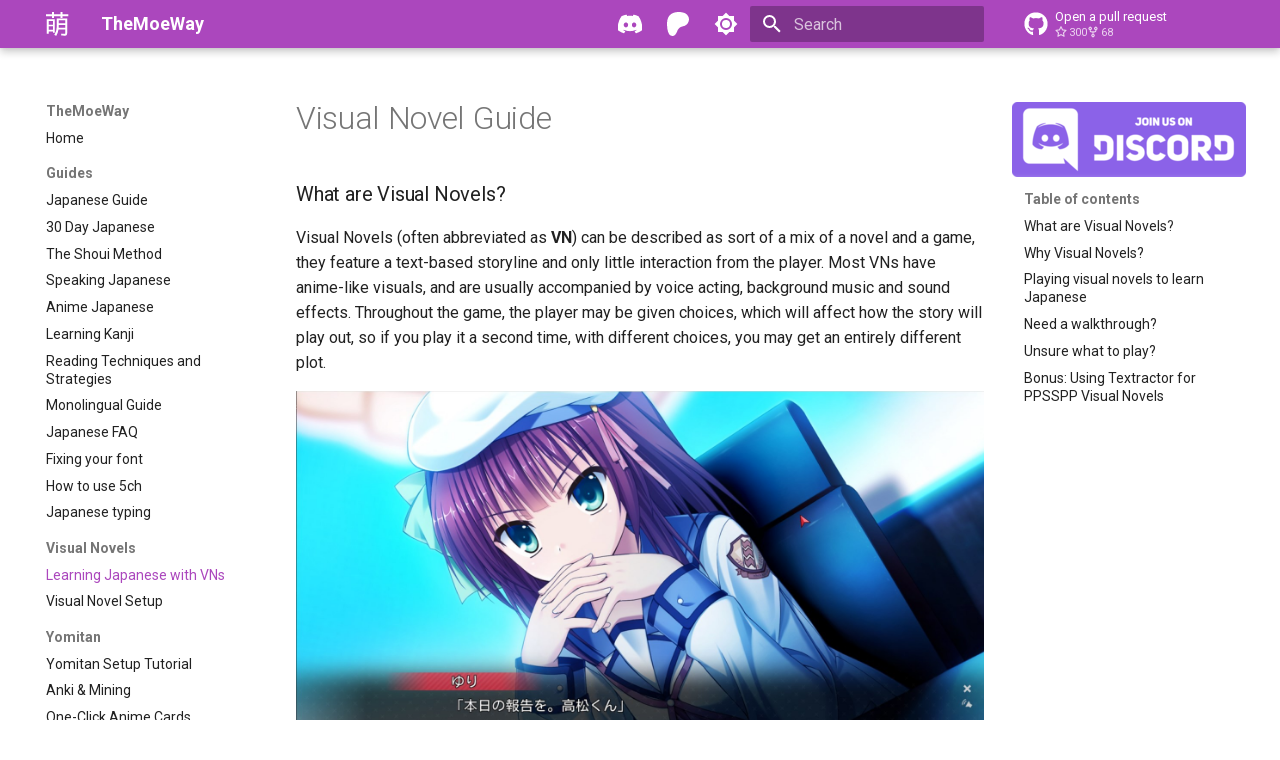

--- FILE ---
content_type: text/html; charset=utf-8
request_url: http://learnjapanese.moe/vn/
body_size: 10630
content:

<!doctype html>
<html lang="en" class="no-js">
  <head>
    
      <meta charset="utf-8">
      <meta name="viewport" content="width=device-width,initial-scale=1">
      
        <meta name="description" content="Moe Moe Moe Moe Moe Moe Moe">
      
      
        <meta name="author" content="shoui">
      
      
        <link rel="canonical" href="https://learnjapanese.moe/vn/">
      
      
        <link rel="prev" href="../ime/">
      
      
        <link rel="next" href="../vn-setup/">
      
      
        
      
      
      <link rel="icon" href="../img/favicon.png">
      <meta name="generator" content="mkdocs-1.6.1, mkdocs-material-9.7.1">
    
    
      
        <title>Learning Japanese with VNs - TheMoeWay</title>
      
    
    
      <link rel="stylesheet" href="../assets/stylesheets/main.484c7ddc.min.css">
      
        
        <link rel="stylesheet" href="../assets/stylesheets/palette.ab4e12ef.min.css">
      
      


    
    
      
    
    
      
        
        
        <link rel="preconnect" href="https://fonts.gstatic.com" crossorigin>
        <link rel="stylesheet" href="https://fonts.googleapis.com/css?family=Roboto:300,300i,400,400i,700,700i%7CRoboto+Mono:400,400i,700,700i&display=fallback">
        <style>:root{--md-text-font:"Roboto";--md-code-font:"Roboto Mono"}</style>
      
    
    
      <link rel="stylesheet" href="../stylesheets/extra.css">
    
    <script>__md_scope=new URL("..",location),__md_hash=e=>[...e].reduce(((e,_)=>(e<<5)-e+_.charCodeAt(0)),0),__md_get=(e,_=localStorage,t=__md_scope)=>JSON.parse(_.getItem(t.pathname+"."+e)),__md_set=(e,_,t=localStorage,a=__md_scope)=>{try{t.setItem(a.pathname+"."+e,JSON.stringify(_))}catch(e){}}</script>
    
<!-- Global site tag (gtag.js) - Google Analytics -->
<script async src="https://www.googletagmanager.com/gtag/js?id=G-6M8XGSMGX2"></script>
<script>
  window.dataLayer = window.dataLayer || [];
  function gtag(){dataLayer.push(arguments);}
  gtag('js', new Date());

  gtag('config', 'G-6M8XGSMGX2');
</script>





<script async src="https://pagead2.googlesyndication.com/pagead/js/adsbygoogle.js?client=ca-pub-7374918663808833"
     crossorigin="anonymous"></script>


    
  </head>
  
  
    
    
      
    
    
    
    
    <body dir="ltr" data-md-color-scheme="default" data-md-color-primary="purple" data-md-color-accent="cyan">
  
    
    <input class="md-toggle" data-md-toggle="drawer" type="checkbox" id="__drawer" autocomplete="off">
    <input class="md-toggle" data-md-toggle="search" type="checkbox" id="__search" autocomplete="off">
    <label class="md-overlay" for="__drawer"></label>
    <div data-md-component="skip">
      
        
        <a href="#visual-novel-guide" class="md-skip">
          Skip to content
        </a>
      
    </div>
    <div data-md-component="announce">
      
    </div>
    
    
      <!--
  Copyright (c) 2016-2021 Martin Donath <martin.donath@squidfunk.com>
  Permission is hereby granted, free of charge, to any person obtaining a copy
  of this software and associated documentation files (the "Software"), to
  deal in the Software without restriction, including without limitation the
  rights to use, copy, modify, merge, publish, distribute, sublicense, and/or
  sell copies of the Software, and to permit persons to whom the Software is
  furnished to do so, subject to the following conditions:
  The above copyright notice and this permission notice shall be included in
  all copies or substantial portions of the Software.
  THE SOFTWARE IS PROVIDED "AS IS", WITHOUT WARRANTY OF ANY KIND, EXPRESS OR
  IMPLIED, INCLUDING BUT NOT LIMITED TO THE WARRANTIES OF MERCHANTABILITY,
  FITNESS FOR A PARTICULAR PURPOSE AND NON-INFRINGEMENT. IN NO EVENT SHALL THE
  AUTHORS OR COPYRIGHT HOLDERS BE LIABLE FOR ANY CLAIM, DAMAGES OR OTHER
  LIABILITY, WHETHER IN AN ACTION OF CONTRACT, TORT OR OTHERWISE, ARISING
  FROM, OUT OF OR IN CONNECTION WITH THE SOFTWARE OR THE USE OR OTHER DEALINGS
  IN THE SOFTWARE.
-->

<!-- Header -->
<header class="md-header" data-md-component="header">
  <nav class="md-header__inner md-grid" aria-label="header.title">
    
    <!-- Link to home -->
    <a href=".." title="TheMoeWay"
      class="md-header__button md-logo" aria-label="TheMoeWay" data-md-component="logo">
      
  <img src="../img/moe.svg" alt="logo">

    </a>

    <!-- Button to open drawer -->
    <label class="md-header__button md-icon" for="__drawer">
      <svg xmlns="http://www.w3.org/2000/svg" viewBox="0 0 24 24"><path d="M3 6h18v2H3zm0 5h18v2H3zm0 5h18v2H3z"/></svg>
    </label>

    <!-- Header title -->
    <div class="md-header__title" data-md-component="header-title">
      <div class="md-header__ellipsis">
        <div class="md-header__topic">
          <span class="md-ellipsis">
            TheMoeWay
          </span>
        </div>
        <div class="md-header__topic" data-md-component="header-topic">
          <span class="md-ellipsis">
            
            Learning Japanese with VNs
            
          </span>
        </div>
      </div>
    </div>

    <!-- Discord icon that links to discord-->
    <label class="md-header__button md-icon">
      <a href="/join">
        <svg xmlns="http://www.w3.org/2000/svg" viewBox="0 0 576 512"><!--! Font Awesome Free 7.1.0 by @fontawesome - https://fontawesome.com License - https://fontawesome.com/license/free (Icons: CC BY 4.0, Fonts: SIL OFL 1.1, Code: MIT License) Copyright 2025 Fonticons, Inc.--><path d="M492.5 69.8c-.2-.3-.4-.6-.8-.7-38.1-17.5-78.4-30-119.7-37.1-.4-.1-.8 0-1.1.1s-.6.4-.8.8c-5.5 9.9-10.5 20.2-14.9 30.6-44.6-6.8-89.9-6.8-134.4 0-4.5-10.5-9.5-20.7-15.1-30.6-.2-.3-.5-.6-.8-.8s-.7-.2-1.1-.2C162.5 39 122.2 51.5 84.1 69c-.3.1-.6.4-.8.7C7.1 183.5-13.8 294.6-3.6 404.2c0 .3.1.5.2.8s.3.4.5.6c44.4 32.9 94 58 146.8 74.2.4.1.8.1 1.1 0s.7-.4.9-.7c11.3-15.4 21.4-31.8 30-48.8.1-.2.2-.5.2-.8s0-.5-.1-.8-.2-.5-.4-.6-.4-.3-.7-.4c-15.8-6.1-31.2-13.4-45.9-21.9-.3-.2-.5-.4-.7-.6s-.3-.6-.3-.9 0-.6.2-.9.3-.5.6-.7c3.1-2.3 6.2-4.7 9.1-7.1.3-.2.6-.4.9-.4s.7 0 1 .1c96.2 43.9 200.4 43.9 295.5 0 .3-.1.7-.2 1-.2s.7.2.9.4c2.9 2.4 6 4.9 9.1 7.2.2.2.4.4.6.7s.2.6.2.9-.1.6-.3.9-.4.5-.6.6c-14.7 8.6-30 15.9-45.9 21.8-.2.1-.5.2-.7.4s-.3.4-.4.7-.1.5-.1.8.1.5.2.8c8.8 17 18.8 33.3 30 48.8.2.3.6.6.9.7s.8.1 1.1 0c52.9-16.2 102.6-41.3 147.1-74.2.2-.2.4-.4.5-.6s.2-.5.2-.8c12.3-126.8-20.5-236.9-86.9-334.5zm-302 267.7c-29 0-52.8-26.6-52.8-59.2s23.4-59.2 52.8-59.2c29.7 0 53.3 26.8 52.8 59.2 0 32.7-23.4 59.2-52.8 59.2m195.4 0c-29 0-52.8-26.6-52.8-59.2s23.4-59.2 52.8-59.2c29.7 0 53.3 26.8 52.8 59.2 0 32.7-23.2 59.2-52.8 59.2"/></svg>
      </a>
    </label>

    <!-- Heart emoji that links to patreon -->
    <label class="md-header__button md-icon">
      <a href="/donate">
        <svg xmlns="http://www.w3.org/2000/svg" viewBox="0 0 24 24"><path d="M22.957 7.21c-.004-3.064-2.391-5.576-5.191-6.482-3.478-1.125-8.064-.962-11.384.604C2.357 3.231 1.093 7.391 1.046 11.54c-.039 3.411.302 12.396 5.369 12.46 3.765.047 4.326-4.804 6.068-7.141 1.24-1.662 2.836-2.132 4.801-2.618 3.376-.836 5.678-3.501 5.673-7.031"/></svg>
      </a>
    </label>



    <!-- Color palette -->
    
    <form class="md-header__option" data-md-component="palette">
      
      
      
      <input class="md-option" data-md-color-media="(prefers-color-scheme: light)" data-md-color-scheme="default"
        data-md-color-primary="purple" data-md-color-accent="cyan" type="radio" name="__palette"
        id="__palette_1" />
      
      <label class="md-header__button md-icon" title="Switch to dark mode"
        for="__palette_2" hidden>
        <svg xmlns="http://www.w3.org/2000/svg" viewBox="0 0 24 24"><path d="M12 8a4 4 0 0 0-4 4 4 4 0 0 0 4 4 4 4 0 0 0 4-4 4 4 0 0 0-4-4m0 10a6 6 0 0 1-6-6 6 6 0 0 1 6-6 6 6 0 0 1 6 6 6 6 0 0 1-6 6m8-9.31V4h-4.69L12 .69 8.69 4H4v4.69L.69 12 4 15.31V20h4.69L12 23.31 15.31 20H20v-4.69L23.31 12z"/></svg>
      </label>
      
      
      
      
      <input class="md-option" data-md-color-media="(prefers-color-scheme: dark)" data-md-color-scheme="slate"
        data-md-color-primary="deep-purple" data-md-color-accent="cyan" type="radio" name="__palette"
        id="__palette_2" />
      
      <label class="md-header__button md-icon" title="Switch to light mode"
        for="__palette_1" hidden>
        <svg xmlns="http://www.w3.org/2000/svg" viewBox="0 0 24 24"><path d="M12 18c-.89 0-1.74-.2-2.5-.55C11.56 16.5 13 14.42 13 12s-1.44-4.5-3.5-5.45C10.26 6.2 11.11 6 12 6a6 6 0 0 1 6 6 6 6 0 0 1-6 6m8-9.31V4h-4.69L12 .69 8.69 4H4v4.69L.69 12 4 15.31V20h4.69L12 23.31 15.31 20H20v-4.69L23.31 12z"/></svg>
      </label>
      
      
    </form>
    

    <!-- Site language selector -->
    

    <!-- Button to open search modal -->
    
    <label class="md-header__button md-icon" for="__search">
      <svg xmlns="http://www.w3.org/2000/svg" viewBox="0 0 24 24"><path d="M9.5 3A6.5 6.5 0 0 1 16 9.5c0 1.61-.59 3.09-1.56 4.23l.27.27h.79l5 5-1.5 1.5-5-5v-.79l-.27-.27A6.52 6.52 0 0 1 9.5 16 6.5 6.5 0 0 1 3 9.5 6.5 6.5 0 0 1 9.5 3m0 2C7 5 5 7 5 9.5S7 14 9.5 14 14 12 14 9.5 12 5 9.5 5"/></svg>
    </label>

    <!-- Search interface -->
    <div class="md-search" data-md-component="search" role="dialog">
  <label class="md-search__overlay" for="__search"></label>
  <div class="md-search__inner" role="search">
    <form class="md-search__form" name="search">
      <input type="text" class="md-search__input" name="query" aria-label="Search" placeholder="Search" autocapitalize="off" autocorrect="off" autocomplete="off" spellcheck="false" data-md-component="search-query" required>
      <label class="md-search__icon md-icon" for="__search">
        
        <svg xmlns="http://www.w3.org/2000/svg" viewBox="0 0 24 24"><path d="M9.5 3A6.5 6.5 0 0 1 16 9.5c0 1.61-.59 3.09-1.56 4.23l.27.27h.79l5 5-1.5 1.5-5-5v-.79l-.27-.27A6.52 6.52 0 0 1 9.5 16 6.5 6.5 0 0 1 3 9.5 6.5 6.5 0 0 1 9.5 3m0 2C7 5 5 7 5 9.5S7 14 9.5 14 14 12 14 9.5 12 5 9.5 5"/></svg>
        
        <svg xmlns="http://www.w3.org/2000/svg" viewBox="0 0 24 24"><path d="M20 11v2H8l5.5 5.5-1.42 1.42L4.16 12l7.92-7.92L13.5 5.5 8 11z"/></svg>
      </label>
      <nav class="md-search__options" aria-label="Search">
        
          <a href="javascript:void(0)" class="md-search__icon md-icon" title="Share" aria-label="Share" data-clipboard data-clipboard-text="" data-md-component="search-share" tabindex="-1">
            
            <svg xmlns="http://www.w3.org/2000/svg" viewBox="0 0 24 24"><path d="M18 16.08c-.76 0-1.44.3-1.96.77L8.91 12.7c.05-.23.09-.46.09-.7s-.04-.47-.09-.7l7.05-4.11c.54.5 1.25.81 2.04.81a3 3 0 0 0 3-3 3 3 0 0 0-3-3 3 3 0 0 0-3 3c0 .24.04.47.09.7L8.04 9.81C7.5 9.31 6.79 9 6 9a3 3 0 0 0-3 3 3 3 0 0 0 3 3c.79 0 1.5-.31 2.04-.81l7.12 4.15c-.05.21-.08.43-.08.66 0 1.61 1.31 2.91 2.92 2.91s2.92-1.3 2.92-2.91A2.92 2.92 0 0 0 18 16.08"/></svg>
          </a>
        
        <button type="reset" class="md-search__icon md-icon" title="Clear" aria-label="Clear" tabindex="-1">
          
          <svg xmlns="http://www.w3.org/2000/svg" viewBox="0 0 24 24"><path d="M19 6.41 17.59 5 12 10.59 6.41 5 5 6.41 10.59 12 5 17.59 6.41 19 12 13.41 17.59 19 19 17.59 13.41 12z"/></svg>
        </button>
      </nav>
      
        <div class="md-search__suggest" data-md-component="search-suggest"></div>
      
    </form>
    <div class="md-search__output">
      <div class="md-search__scrollwrap" tabindex="0" data-md-scrollfix>
        <div class="md-search-result" data-md-component="search-result">
          <div class="md-search-result__meta">
            Initializing search
          </div>
          <ol class="md-search-result__list" role="presentation"></ol>
        </div>
      </div>
    </div>
  </div>
</div>
    

    <!-- Repository information -->
    
    <div class="md-header__source">
      <a href="https://github.com/shoui520/shoui520.github.io" title="Go to repository" class="md-source" data-md-component="source">
  <div class="md-source__icon md-icon">
    
    <svg xmlns="http://www.w3.org/2000/svg" viewBox="0 0 512 512"><!--! Font Awesome Free 7.1.0 by @fontawesome - https://fontawesome.com License - https://fontawesome.com/license/free (Icons: CC BY 4.0, Fonts: SIL OFL 1.1, Code: MIT License) Copyright 2025 Fonticons, Inc.--><path d="M173.9 397.4c0 2-2.3 3.6-5.2 3.6-3.3.3-5.6-1.3-5.6-3.6 0-2 2.3-3.6 5.2-3.6 3-.3 5.6 1.3 5.6 3.6m-31.1-4.5c-.7 2 1.3 4.3 4.3 4.9 2.6 1 5.6 0 6.2-2s-1.3-4.3-4.3-5.2c-2.6-.7-5.5.3-6.2 2.3m44.2-1.7c-2.9.7-4.9 2.6-4.6 4.9.3 2 2.9 3.3 5.9 2.6 2.9-.7 4.9-2.6 4.6-4.6-.3-1.9-3-3.2-5.9-2.9M252.8 8C114.1 8 8 113.3 8 252c0 110.9 69.8 205.8 169.5 239.2 12.8 2.3 17.3-5.6 17.3-12.1 0-6.2-.3-40.4-.3-61.4 0 0-70 15-84.7-29.8 0 0-11.4-29.1-27.8-36.6 0 0-22.9-15.7 1.6-15.4 0 0 24.9 2 38.6 25.8 21.9 38.6 58.6 27.5 72.9 20.9 2.3-16 8.8-27.1 16-33.7-55.9-6.2-112.3-14.3-112.3-110.5 0-27.5 7.6-41.3 23.6-58.9-2.6-6.5-11.1-33.3 2.6-67.9 20.9-6.5 69 27 69 27 20-5.6 41.5-8.5 62.8-8.5s42.8 2.9 62.8 8.5c0 0 48.1-33.6 69-27 13.7 34.7 5.2 61.4 2.6 67.9 16 17.7 25.8 31.5 25.8 58.9 0 96.5-58.9 104.2-114.8 110.5 9.2 7.9 17 22.9 17 46.4 0 33.7-.3 75.4-.3 83.6 0 6.5 4.6 14.4 17.3 12.1C436.2 457.8 504 362.9 504 252 504 113.3 391.5 8 252.8 8M105.2 352.9c-1.3 1-1 3.3.7 5.2 1.6 1.6 3.9 2.3 5.2 1 1.3-1 1-3.3-.7-5.2-1.6-1.6-3.9-2.3-5.2-1m-10.8-8.1c-.7 1.3.3 2.9 2.3 3.9 1.6 1 3.6.7 4.3-.7.7-1.3-.3-2.9-2.3-3.9-2-.6-3.6-.3-4.3.7m32.4 35.6c-1.6 1.3-1 4.3 1.3 6.2 2.3 2.3 5.2 2.6 6.5 1 1.3-1.3.7-4.3-1.3-6.2-2.2-2.3-5.2-2.6-6.5-1m-11.4-14.7c-1.6 1-1.6 3.6 0 5.9s4.3 3.3 5.6 2.3c1.6-1.3 1.6-3.9 0-6.2-1.4-2.3-4-3.3-5.6-2"/></svg>
  </div>
  <div class="md-source__repository">
    Open a pull request
  </div>
</a>
    </div>
    
  </nav>

</header>
    
    <div class="md-container" data-md-component="container">
      
      
        
          
        
      
      <main class="md-main" data-md-component="main">
        <div class="md-main__inner md-grid">
          



<div class="md-sidebar md-sidebar--primary" data-md-component="navigation" >
    <div class="md-sidebar__scrollwrap">
        <div class="md-sidebar__inner">
            



<nav class="md-nav md-nav--primary" aria-label="Navigation" data-md-level="0">
  <label class="md-nav__title" for="__drawer">
    <a href=".." title="TheMoeWay" class="md-nav__button md-logo" aria-label="TheMoeWay" data-md-component="logo">
      
  <img src="../img/moe.svg" alt="logo">

    </a>
    TheMoeWay
  </label>
  
    <div class="md-nav__source">
      <a href="https://github.com/shoui520/shoui520.github.io" title="Go to repository" class="md-source" data-md-component="source">
  <div class="md-source__icon md-icon">
    
    <svg xmlns="http://www.w3.org/2000/svg" viewBox="0 0 512 512"><!--! Font Awesome Free 7.1.0 by @fontawesome - https://fontawesome.com License - https://fontawesome.com/license/free (Icons: CC BY 4.0, Fonts: SIL OFL 1.1, Code: MIT License) Copyright 2025 Fonticons, Inc.--><path d="M173.9 397.4c0 2-2.3 3.6-5.2 3.6-3.3.3-5.6-1.3-5.6-3.6 0-2 2.3-3.6 5.2-3.6 3-.3 5.6 1.3 5.6 3.6m-31.1-4.5c-.7 2 1.3 4.3 4.3 4.9 2.6 1 5.6 0 6.2-2s-1.3-4.3-4.3-5.2c-2.6-.7-5.5.3-6.2 2.3m44.2-1.7c-2.9.7-4.9 2.6-4.6 4.9.3 2 2.9 3.3 5.9 2.6 2.9-.7 4.9-2.6 4.6-4.6-.3-1.9-3-3.2-5.9-2.9M252.8 8C114.1 8 8 113.3 8 252c0 110.9 69.8 205.8 169.5 239.2 12.8 2.3 17.3-5.6 17.3-12.1 0-6.2-.3-40.4-.3-61.4 0 0-70 15-84.7-29.8 0 0-11.4-29.1-27.8-36.6 0 0-22.9-15.7 1.6-15.4 0 0 24.9 2 38.6 25.8 21.9 38.6 58.6 27.5 72.9 20.9 2.3-16 8.8-27.1 16-33.7-55.9-6.2-112.3-14.3-112.3-110.5 0-27.5 7.6-41.3 23.6-58.9-2.6-6.5-11.1-33.3 2.6-67.9 20.9-6.5 69 27 69 27 20-5.6 41.5-8.5 62.8-8.5s42.8 2.9 62.8 8.5c0 0 48.1-33.6 69-27 13.7 34.7 5.2 61.4 2.6 67.9 16 17.7 25.8 31.5 25.8 58.9 0 96.5-58.9 104.2-114.8 110.5 9.2 7.9 17 22.9 17 46.4 0 33.7-.3 75.4-.3 83.6 0 6.5 4.6 14.4 17.3 12.1C436.2 457.8 504 362.9 504 252 504 113.3 391.5 8 252.8 8M105.2 352.9c-1.3 1-1 3.3.7 5.2 1.6 1.6 3.9 2.3 5.2 1 1.3-1 1-3.3-.7-5.2-1.6-1.6-3.9-2.3-5.2-1m-10.8-8.1c-.7 1.3.3 2.9 2.3 3.9 1.6 1 3.6.7 4.3-.7.7-1.3-.3-2.9-2.3-3.9-2-.6-3.6-.3-4.3.7m32.4 35.6c-1.6 1.3-1 4.3 1.3 6.2 2.3 2.3 5.2 2.6 6.5 1 1.3-1.3.7-4.3-1.3-6.2-2.2-2.3-5.2-2.6-6.5-1m-11.4-14.7c-1.6 1-1.6 3.6 0 5.9s4.3 3.3 5.6 2.3c1.6-1.3 1.6-3.9 0-6.2-1.4-2.3-4-3.3-5.6-2"/></svg>
  </div>
  <div class="md-source__repository">
    Open a pull request
  </div>
</a>
    </div>
  
  <ul class="md-nav__list" data-md-scrollfix>
    
      
      
  
  
  
  
    <li class="md-nav__item">
      <a href=".." class="md-nav__link">
        
  
  
  <span class="md-ellipsis">
    
  
    Home
  

    
  </span>
  
  

      </a>
    </li>
  

    
      
      
  
  
  
  
    
    
    
    
      
        
        
      
    
    
    <li class="md-nav__item md-nav__item--section md-nav__item--nested">
      
        
        
          
        
        <input class="md-nav__toggle md-toggle md-toggle--indeterminate" type="checkbox" id="__nav_2" >
        
          
          <label class="md-nav__link" for="__nav_2" id="__nav_2_label" tabindex="">
            
  
  
  <span class="md-ellipsis">
    
  
    Guides
  

    
  </span>
  
  

            <span class="md-nav__icon md-icon"></span>
          </label>
        
        <nav class="md-nav" data-md-level="1" aria-labelledby="__nav_2_label" aria-expanded="false">
          <label class="md-nav__title" for="__nav_2">
            <span class="md-nav__icon md-icon"></span>
            
  
    Guides
  

          </label>
          <ul class="md-nav__list" data-md-scrollfix>
            
              
                
  
  
  
  
    <li class="md-nav__item">
      <a href="../guide/" class="md-nav__link">
        
  
  
  <span class="md-ellipsis">
    
  
    Japanese Guide
  

    
  </span>
  
  

      </a>
    </li>
  

              
            
              
                
  
  
  
  
    <li class="md-nav__item">
      <a href="../routine/" class="md-nav__link">
        
  
  
  <span class="md-ellipsis">
    
  
    30 Day Japanese
  

    
  </span>
  
  

      </a>
    </li>
  

              
            
              
                
  
  
  
  
    <li class="md-nav__item">
      <a href="../shouimethod/" class="md-nav__link">
        
  
  
  <span class="md-ellipsis">
    
  
    The Shoui Method
  

    
  </span>
  
  

      </a>
    </li>
  

              
            
              
                
  
  
  
  
    <li class="md-nav__item">
      <a href="../speaking/" class="md-nav__link">
        
  
  
  <span class="md-ellipsis">
    
  
    Speaking Japanese
  

    
  </span>
  
  

      </a>
    </li>
  

              
            
              
                
  
  
  
  
    <li class="md-nav__item">
      <a href="../animejp/" class="md-nav__link">
        
  
  
  <span class="md-ellipsis">
    
  
    Anime Japanese
  

    
  </span>
  
  

      </a>
    </li>
  

              
            
              
                
  
  
  
  
    <li class="md-nav__item">
      <a href="../kanji/" class="md-nav__link">
        
  
  
  <span class="md-ellipsis">
    
  
    Learning Kanji
  

    
  </span>
  
  

      </a>
    </li>
  

              
            
              
                
  
  
  
  
    <li class="md-nav__item">
      <a href="../readingtips/" class="md-nav__link">
        
  
  
  <span class="md-ellipsis">
    
  
    Reading Techniques and Strategies
  

    
  </span>
  
  

      </a>
    </li>
  

              
            
              
                
  
  
  
  
    <li class="md-nav__item">
      <a href="../monolingual/" class="md-nav__link">
        
  
  
  <span class="md-ellipsis">
    
  
    Monolingual Guide
  

    
  </span>
  
  

      </a>
    </li>
  

              
            
              
                
  
  
  
  
    <li class="md-nav__item">
      <a href="../faq/" class="md-nav__link">
        
  
  
  <span class="md-ellipsis">
    
  
    Japanese FAQ
  

    
  </span>
  
  

      </a>
    </li>
  

              
            
              
                
  
  
  
  
    <li class="md-nav__item">
      <a href="../font/" class="md-nav__link">
        
  
  
  <span class="md-ellipsis">
    
  
    Fixing your font
  

    
  </span>
  
  

      </a>
    </li>
  

              
            
              
                
  
  
  
  
    <li class="md-nav__item">
      <a href="../2ch/" class="md-nav__link">
        
  
  
  <span class="md-ellipsis">
    
  
    How to use 5ch
  

    
  </span>
  
  

      </a>
    </li>
  

              
            
              
                
  
  
  
  
    <li class="md-nav__item">
      <a href="../ime/" class="md-nav__link">
        
  
  
  <span class="md-ellipsis">
    
  
    Japanese typing
  

    
  </span>
  
  

      </a>
    </li>
  

              
            
          </ul>
        </nav>
      
    </li>
  

    
      
      
  
  
    
  
  
  
    
    
    
    
      
        
        
      
    
    
    <li class="md-nav__item md-nav__item--active md-nav__item--section md-nav__item--nested">
      
        
        
        <input class="md-nav__toggle md-toggle " type="checkbox" id="__nav_3" checked>
        
          
          <label class="md-nav__link" for="__nav_3" id="__nav_3_label" tabindex="">
            
  
  
  <span class="md-ellipsis">
    
  
    Visual Novels
  

    
  </span>
  
  

            <span class="md-nav__icon md-icon"></span>
          </label>
        
        <nav class="md-nav" data-md-level="1" aria-labelledby="__nav_3_label" aria-expanded="true">
          <label class="md-nav__title" for="__nav_3">
            <span class="md-nav__icon md-icon"></span>
            
  
    Visual Novels
  

          </label>
          <ul class="md-nav__list" data-md-scrollfix>
            
              
                
  
  
    
  
  
  
    <li class="md-nav__item md-nav__item--active">
      
      <input class="md-nav__toggle md-toggle" type="checkbox" id="__toc">
      
      
        
      
      
        <label class="md-nav__link md-nav__link--active" for="__toc">
          
  
  
  <span class="md-ellipsis">
    
  
    Learning Japanese with VNs
  

    
  </span>
  
  

          <span class="md-nav__icon md-icon"></span>
        </label>
      
      <a href="./" class="md-nav__link md-nav__link--active">
        
  
  
  <span class="md-ellipsis">
    
  
    Learning Japanese with VNs
  

    
  </span>
  
  

      </a>
      
        

<nav class="md-nav md-nav--secondary" aria-label="Table of contents">
  
  
  
    
  
  
    <label class="md-nav__title" for="__toc">
      <span class="md-nav__icon md-icon"></span>
      Table of contents
    </label>
    <ul class="md-nav__list" data-md-component="toc" data-md-scrollfix>
      
        <li class="md-nav__item">
  <a href="#what-are-visual-novels" class="md-nav__link">
    <span class="md-ellipsis">
      
        What are Visual Novels?
      
    </span>
  </a>
  
</li>
      
        <li class="md-nav__item">
  <a href="#why-visual-novels" class="md-nav__link">
    <span class="md-ellipsis">
      
        Why Visual Novels?
      
    </span>
  </a>
  
</li>
      
        <li class="md-nav__item">
  <a href="#playing-visual-novels-to-learn-japanese" class="md-nav__link">
    <span class="md-ellipsis">
      
        Playing visual novels to learn Japanese
      
    </span>
  </a>
  
</li>
      
        <li class="md-nav__item">
  <a href="#need-a-walkthrough" class="md-nav__link">
    <span class="md-ellipsis">
      
        Need a walkthrough?
      
    </span>
  </a>
  
</li>
      
        <li class="md-nav__item">
  <a href="#unsure-what-to-play" class="md-nav__link">
    <span class="md-ellipsis">
      
        Unsure what to play?
      
    </span>
  </a>
  
</li>
      
        <li class="md-nav__item">
  <a href="#bonus-using-textractor-for-ppsspp-visual-novels" class="md-nav__link">
    <span class="md-ellipsis">
      
        Bonus: Using Textractor for PPSSPP Visual Novels
      
    </span>
  </a>
  
</li>
      
    </ul>
  
</nav>
      
    </li>
  

              
            
              
                
  
  
  
  
    <li class="md-nav__item">
      <a href="../vn-setup/" class="md-nav__link">
        
  
  
  <span class="md-ellipsis">
    
  
    Visual Novel Setup
  

    
  </span>
  
  

      </a>
    </li>
  

              
            
          </ul>
        </nav>
      
    </li>
  

    
      
      
  
  
  
  
    
    
    
    
      
        
        
      
    
    
    <li class="md-nav__item md-nav__item--section md-nav__item--nested">
      
        
        
          
        
        <input class="md-nav__toggle md-toggle md-toggle--indeterminate" type="checkbox" id="__nav_4" >
        
          
          <label class="md-nav__link" for="__nav_4" id="__nav_4_label" tabindex="">
            
  
  
  <span class="md-ellipsis">
    
  
    Yomitan
  

    
  </span>
  
  

            <span class="md-nav__icon md-icon"></span>
          </label>
        
        <nav class="md-nav" data-md-level="1" aria-labelledby="__nav_4_label" aria-expanded="false">
          <label class="md-nav__title" for="__nav_4">
            <span class="md-nav__icon md-icon"></span>
            
  
    Yomitan
  

          </label>
          <ul class="md-nav__list" data-md-scrollfix>
            
              
                
  
  
  
  
    <li class="md-nav__item">
      <a href="../yomichan/" class="md-nav__link">
        
  
  
  <span class="md-ellipsis">
    
  
    Yomitan Setup Tutorial
  

    
  </span>
  
  

      </a>
    </li>
  

              
            
              
                
  
  
  
  
    <li class="md-nav__item">
      <a href="../mining/" class="md-nav__link">
        
  
  
  <span class="md-ellipsis">
    
  
    Anki & Mining
  

    
  </span>
  
  

      </a>
    </li>
  

              
            
              
                
  
  
  
  
    <li class="md-nav__item">
      <a href="../autocards/" class="md-nav__link">
        
  
  
  <span class="md-ellipsis">
    
  
    One-Click Anime Cards
  

    
  </span>
  
  

      </a>
    </li>
  

              
            
              
                
  
  
  
  
    <li class="md-nav__item">
      <a href="../mobile-reading/" class="md-nav__link">
        
  
  
  <span class="md-ellipsis">
    
  
    Mobile Reading Setup
  

    
  </span>
  
  

      </a>
    </li>
  

              
            
          </ul>
        </nav>
      
    </li>
  

    
      
      
  
  
  
  
    
    
    
    
      
        
        
      
    
    
    <li class="md-nav__item md-nav__item--section md-nav__item--nested">
      
        
        
          
        
        <input class="md-nav__toggle md-toggle md-toggle--indeterminate" type="checkbox" id="__nav_5" >
        
          
          <label class="md-nav__link" for="__nav_5" id="__nav_5_label" tabindex="">
            
  
  
  <span class="md-ellipsis">
    
  
    Resources
  

    
  </span>
  
  

            <span class="md-nav__icon md-icon"></span>
          </label>
        
        <nav class="md-nav" data-md-level="1" aria-labelledby="__nav_5_label" aria-expanded="false">
          <label class="md-nav__title" for="__nav_5">
            <span class="md-nav__icon md-icon"></span>
            
  
    Resources
  

          </label>
          <ul class="md-nav__list" data-md-scrollfix>
            
              
                
  
  
  
  
    <li class="md-nav__item">
      <a href="../resources/" class="md-nav__link">
        
  
  
  <span class="md-ellipsis">
    
  
    Resources
  

    
  </span>
  
  

      </a>
    </li>
  

              
            
          </ul>
        </nav>
      
    </li>
  

    
      
      
  
  
  
  
    
    
    
    
      
        
        
      
    
    
    <li class="md-nav__item md-nav__item--section md-nav__item--nested">
      
        
        
          
        
        <input class="md-nav__toggle md-toggle md-toggle--indeterminate" type="checkbox" id="__nav_6" >
        
          
          <label class="md-nav__link" for="__nav_6" id="__nav_6_label" tabindex="">
            
  
  
  <span class="md-ellipsis">
    
  
    Other
  

    
  </span>
  
  

            <span class="md-nav__icon md-icon"></span>
          </label>
        
        <nav class="md-nav" data-md-level="1" aria-labelledby="__nav_6_label" aria-expanded="false">
          <label class="md-nav__title" for="__nav_6">
            <span class="md-nav__icon md-icon"></span>
            
  
    Other
  

          </label>
          <ul class="md-nav__list" data-md-scrollfix>
            
              
                
  
  
  
  
    <li class="md-nav__item">
      <a href="../donate/" class="md-nav__link">
        
  
  
  <span class="md-ellipsis">
    
  
    Donate
  

    
  </span>
  
  

      </a>
    </li>
  

              
            
          </ul>
        </nav>
      
    </li>
  

    
  </ul>
</nav>
        </div>
    </div>
</div>




<div class="md-sidebar md-sidebar--secondary" data-md-component="sidebar" >
    <div class="md-sidebar__scrollwrap">
        <a href="/join"><img width="100%" src="/img/discord.png"></a>
       <!-- <a href="/donate"><img width="100%" src="/img/donate.png"></a> -->
        <div class="md-sidebar__inner">
            <br>
            

<nav class="md-nav md-nav--secondary" aria-label="Table of contents">
  
  
  
    
  
  
    <label class="md-nav__title" for="__toc">
      <span class="md-nav__icon md-icon"></span>
      Table of contents
    </label>
    <ul class="md-nav__list" data-md-component="toc" data-md-scrollfix>
      
        <li class="md-nav__item">
  <a href="#what-are-visual-novels" class="md-nav__link">
    <span class="md-ellipsis">
      
        What are Visual Novels?
      
    </span>
  </a>
  
</li>
      
        <li class="md-nav__item">
  <a href="#why-visual-novels" class="md-nav__link">
    <span class="md-ellipsis">
      
        Why Visual Novels?
      
    </span>
  </a>
  
</li>
      
        <li class="md-nav__item">
  <a href="#playing-visual-novels-to-learn-japanese" class="md-nav__link">
    <span class="md-ellipsis">
      
        Playing visual novels to learn Japanese
      
    </span>
  </a>
  
</li>
      
        <li class="md-nav__item">
  <a href="#need-a-walkthrough" class="md-nav__link">
    <span class="md-ellipsis">
      
        Need a walkthrough?
      
    </span>
  </a>
  
</li>
      
        <li class="md-nav__item">
  <a href="#unsure-what-to-play" class="md-nav__link">
    <span class="md-ellipsis">
      
        Unsure what to play?
      
    </span>
  </a>
  
</li>
      
        <li class="md-nav__item">
  <a href="#bonus-using-textractor-for-ppsspp-visual-novels" class="md-nav__link">
    <span class="md-ellipsis">
      
        Bonus: Using Textractor for PPSSPP Visual Novels
      
    </span>
  </a>
  
</li>
      
    </ul>
  
</nav>
        </div>
    </div>
</div>



          
            <div class="md-content" data-md-component="content">
              
              <article class="md-content__inner md-typeset">
                
                  


  
  


<h1 id="visual-novel-guide">Visual Novel Guide<a class="headerlink" href="#visual-novel-guide" title="Permanent link">&para;</a></h1>
<h3 id="what-are-visual-novels">What are Visual Novels?<a class="headerlink" href="#what-are-visual-novels" title="Permanent link">&para;</a></h3>
<p>Visual Novels (often abbreviated as <strong>VN</strong>) can be described as sort of a mix of a novel and a game, they feature a text-based storyline and only little interaction from the player. Most VNs have anime-like visuals, and are usually accompanied by voice acting, background music and sound effects. Throughout the game, the player may be given choices, which will affect how the story will play out, so if you play it a second time, with different choices, you may get an entirely different plot.</p>
<p><img alt="Image" src="../img/vn1.jpg" /></p>
<h3 id="why-visual-novels">Why Visual Novels?<a class="headerlink" href="#why-visual-novels" title="Permanent link">&para;</a></h3>
<p>Reading Japanese is extremely important, but not everyone loves reading books, you may feel fatigued after a while reading a standard, text-only novel but oddly enough you may be able to read VNs for hours without feeling fatigued. VNs have a mix of literary prose and conversational Japanese, so it is perfect for reading immersion.
For the people that probably don't enjoy reading, and even find manga boring, VNs might just be perfect for you.
<img alt="Image" src="../img/vn2.jpg" /></p>
<h3 id="playing-visual-novels-to-learn-japanese">Playing visual novels to learn Japanese<a class="headerlink" href="#playing-visual-novels-to-learn-japanese" title="Permanent link">&para;</a></h3>
<p>This guide will go over how to play visual novels in Japanese and learn Japanese from them, this guide assumes you already have a Japanese visual novel set up and working, if not, check out <a href="/vn-setup">Cross Platform VN Setup</a>.</p>
<details class="question">
<summary>Clipboard Inserter</summary>
<p>Google Chrome has removed support for Manifest V2 extensions. This means extensions such as Clipboard Inserter and uBlock Origin no longer work.<br />
Therefore, users who wish to continue using these browsers must use websockets instead. <br />
If you are using a browser with support for manifest V2 extensions, such as Microsoft Edge, Brave or Firefox, you can continue using Clipboard Inserter instead.   </p>
</details>
<p>Requirements:</p>
<p><a href="https://github.com/Artikash/Textractor/releases/download/v5.2.0/Textractor-5.2.0-Zip-Version-English-Only.zip">(DOWNLOAD) Textractor</a><br />
<a href="https://github.com/kuroahna/textractor_websocket/releases/tag/0.2.0">(DOWNLOAD) Textractor Websocket Extension</a> <br />
<a href="/yomichan">(GUIDE) Yomitan</a><br />
<a href="https://renji-xd.github.io/texthooker-ui/">(WEBPAGE) Texthooker UI</a>    </p>
<p><strong>Step 1: Launch Textractor</strong>  </p>
<ul>
<li>First, extract the <code>.zip</code> file for Textractor.  </li>
<li>Then, find click on <code>Textractor.exe</code> file in the <code>x86</code> folder to launch Textractor.<br />
(The <code>x64</code> one is for 64-bit VNs, which are uncommon. Most VNs need the x86 version.)</li>
</ul>
<p><strong>Step 2: Remove bad Textractor extensions</strong>  </p>
<ul>
<li>Click on the "Extensions" button on the left sidebar.  </li>
<li>Remove these extensions by right clicking on them and clicking "Remove extension"  <ul>
<li>Remove Repeated Characters  </li>
<li>Google Translate  </li>
<li>Extra Window  </li>
<li>Extra Newlines  </li>
<li>Copy to Clipboard</li>
</ul>
</li>
</ul>
<p><strong>Step 3. Add the Websocket extension</strong>  </p>
<ul>
<li>Download the Websocket extension for your Textractor version. (textractor_websocket_x86.zip)</li>
<li>Extract the <code>.zip</code> file to get the <code>.dll</code> file. (<code>textractor_websocket_x86.dll</code>)  </li>
<li>Copy this file to the Textractor folder. (<code>Textractor-5.2.0-Zip-Version-English-Only\Textractor\x86\</code>)  </li>
<li>In Textractor, go to the Extensions menu ("Extensions" button on the left sidebar), then right click and choose "Add Extension"  </li>
<li>Next, in the file picker window, make sure "Libraries (.dll)" are selected in the <strong>bottom right</strong> drop down menu instead of "Extensions (.xdll)"  </li>
<li>Choose the <code>textractor_websocket_x86.dll</code> file.   </li>
<li>Allow Windows Firewall connection if prompted.    </li>
</ul>
<p><strong>Step 4. Hook the visual novel.</strong>  </p>
<ul>
<li>Open the visual novel and start the game. (Get out of the main menu and into the game.)  </li>
<li>Open Textractor, and click "Attach to game" (If you don't see your game, relaunch Textractor as Administrator.  </li>
<li>After the game is hooked, advance through the text in the visual novel. (Click through the game to get about 2-3 lines after hooking)  </li>
<li><strong>Find the right hook.</strong> In Textractor, click an option from the drop down list on the top. Then use the arrow keys <span class="keys"><kbd class="key-arrow-down">Down</kbd></span> / <span class="keys"><kbd class="key-arrow-up">Up</kbd></span> to find the hook that matches the text from your game.</li>
</ul>
<p><strong>Step 5: Texthooker UI webpage</strong>   </p>
<div class="admonition failure">
<p class="admonition-title">Brave Browser</p>
<p>Disable Brave Shields for this webpage because it blocks the local websocket connection for some reason.  </p>
</div>
<ul>
<li>Access <a href="https://renji-xd.github.io/texthooker-ui/">Renji-XD's Texthooker UI</a>.  </li>
<li>Click on the start ▶️ button on the top right.  <strong>← IMPORTANT!!</strong>  </li>
<li>With the appropriate hook chosen in Textractor, advance the text in the VN.</li>
<li>The text should appear in the Texthooker UI.</li>
<li>With Yomitan installed, hold <span class="keys"><kbd class="key-shift">Shift</kbd></span> to look up a word.  </li>
</ul>
<h3 id="need-a-walkthrough">Need a walkthrough?<a class="headerlink" href="#need-a-walkthrough" title="Permanent link">&para;</a></h3>
<p>If you are not used to visual novels, or games that make you make choices that decide the fate of the story, you may want to use a walkthrough. After all, you wouldn't want to get a bad ending.<br />
You can find walkthroughs by searching “[vn name] 攻略” e.g. “Angel Beats! -1st Beat- 攻略”.  </p>
<p>If you insist on not using a walkthrough, it is a wise decision to create a save file everytime you are faced with a choice. VN's often have 99+ save data slots, because they assume you'll be populating them with every decision point in the game.  </p>
<h3 id="unsure-what-to-play">Unsure what to play?<a class="headerlink" href="#unsure-what-to-play" title="Permanent link">&para;</a></h3>
<p>Have a look at visual novel lists below</p>
<p><a href="https://anacreondjt.gitlab.io/vn-chart/">jamal's list</a><br />
<a href="https://docs.google.com/document/u/1/d/1KnyyDt7jimEz-dgeMSKymRaT2r3QKBPm9AzqZ6oUWAs/pub">This infamous list</a><br />
<a href="/dinuzlist">Dinuz's list</a><br />
<a href="https://docs.google.com/spreadsheets/d/18vCgQHhBNBeRJdcTcyUi2Atq-nAapQW--33qrwl5Yfw">Chronopolize's list</a><br />
<a href="https://vndb.org/v?f=022gja3gja&amp;s=34w">The best visual novels ever made (according to VNDB rankings)</a>  </p>
<p>Have fun reading!</p>
<p>Consider joining our <strong>VN Club</strong> in the <a href="https://discord.gg/nhqjydaR8j">Discord</a>!</p>
<h3 id="bonus-using-textractor-for-ppsspp-visual-novels">Bonus: Using Textractor for PPSSPP Visual Novels<a class="headerlink" href="#bonus-using-textractor-for-ppsspp-visual-novels" title="Permanent link">&para;</a></h3>
<p>Hooking PPSSPP Visual Novels require you to use the x86 (32-bit) version of PPSSPP along with the x86 version of Textractor.  </p>
<ol>
<li>Launch PPSSPP (32-bit)  </li>
<li>Launch the Visual Novel.  </li>
<li>Attach Textractor (x86) to PPSSPP (32-bit)  </li>
<li>Advance the text in the VN (O button)  </li>
<li>Using the "Search for hooks" feature, select "search for specific text"  </li>
<li>Search for the specific text that is on the PPSSPP VN. It needs to be <strong>exact.</strong>  </li>
<li>It will take a while to search for the hook, your emulator may start to lag for a while.  </li>
<li>If Textractor asks, (keep an eye on the Console) frantically advance the text (O button) on the PPSSPP VN.  </li>
<li>Now it will have found the hook.  </li>
<li>Advance the text once more (O button)  </li>
<li>Cycle through the hooks to see which hook has the newly advanced text.   </li>
<li>That's it! <img alt="🎉" class="twemoji" src="https://cdn.jsdelivr.net/gh/jdecked/twemoji@16.0.1/assets/svg/1f389.svg" title=":tada:" /> You could save the hook to make the process more convenient later.  </li>
</ol>
<p>Proof of texthooking working with PPSSPP:  </p>
<p><img alt="Image" src="../img/vnpsp2.jpg" />  </p>












                
              </article>
            </div>
          
          
<script>var target=document.getElementById(location.hash.slice(1));target&&target.name&&(target.checked=target.name.startsWith("__tabbed_"))</script>
        </div>
        
      </main>
      
        
      
    </div>
    <div class="md-dialog" data-md-component="dialog">
      <div class="md-dialog__inner md-typeset"></div>
    </div>
    
      <div class="md-progress" data-md-component="progress" role="progressbar"></div>
    
    
    
      
      
      <script id="__config" type="application/json">{"annotate": null, "base": "..", "features": ["navigation.instant", "navigation.instant.progress", "navigation.sections", "navigation.expand", "search.suggest", "search.highlighting", "search.share"], "search": "../assets/javascripts/workers/search.2c215733.min.js", "tags": null, "translations": {"clipboard.copied": "Copied to clipboard", "clipboard.copy": "Copy to clipboard", "search.result.more.one": "1 more on this page", "search.result.more.other": "# more on this page", "search.result.none": "No matching documents", "search.result.one": "1 matching document", "search.result.other": "# matching documents", "search.result.placeholder": "Type to start searching", "search.result.term.missing": "Missing", "select.version": "Select version"}, "version": null}</script>
    
    
      <script src="../assets/javascripts/bundle.79ae519e.min.js"></script>
      
        <script src="../javascripts/extra.js"></script>
      
        <script src="../javascripts/lang.js"></script>
      
        <script src="../js/open_in_new_tab.js"></script>
      
    
  <script defer src="https://static.cloudflareinsights.com/beacon.min.js/vcd15cbe7772f49c399c6a5babf22c1241717689176015" integrity="sha512-ZpsOmlRQV6y907TI0dKBHq9Md29nnaEIPlkf84rnaERnq6zvWvPUqr2ft8M1aS28oN72PdrCzSjY4U6VaAw1EQ==" data-cf-beacon='{"version":"2024.11.0","token":"642259bc14774b97940df5ea730d61b9","r":1,"server_timing":{"name":{"cfCacheStatus":true,"cfEdge":true,"cfExtPri":true,"cfL4":true,"cfOrigin":true,"cfSpeedBrain":true},"location_startswith":null}}' crossorigin="anonymous"></script>
</body>
</html>

--- FILE ---
content_type: text/html; charset=utf-8
request_url: https://www.google.com/recaptcha/api2/aframe
body_size: 267
content:
<!DOCTYPE HTML><html><head><meta http-equiv="content-type" content="text/html; charset=UTF-8"></head><body><script nonce="iN3Uj5cPmLt2gNIxLVMpSA">/** Anti-fraud and anti-abuse applications only. See google.com/recaptcha */ try{var clients={'sodar':'https://pagead2.googlesyndication.com/pagead/sodar?'};window.addEventListener("message",function(a){try{if(a.source===window.parent){var b=JSON.parse(a.data);var c=clients[b['id']];if(c){var d=document.createElement('img');d.src=c+b['params']+'&rc='+(localStorage.getItem("rc::a")?sessionStorage.getItem("rc::b"):"");window.document.body.appendChild(d);sessionStorage.setItem("rc::e",parseInt(sessionStorage.getItem("rc::e")||0)+1);localStorage.setItem("rc::h",'1769557660348');}}}catch(b){}});window.parent.postMessage("_grecaptcha_ready", "*");}catch(b){}</script></body></html>

--- FILE ---
content_type: text/css; charset=utf-8
request_url: http://learnjapanese.moe/stylesheets/extra.css
body_size: 334
content:
.md-typeset ul li, .md-typeset ol li{
    margin-bottom: 0em;
}

[data-md-color-scheme="default"] {
  --md-typeset-kbd-border-color: #7e56c2;
}

.md-typeset kbd {
  font-size: .78em;
}

.md-typeset blockquote {
	border-left: .2rem solid hsl(262deg 47% 55%);

}

[data-md-color-primary=blue-grey] {
    --md-primary-fg-color: #0b5570;
    --md-primary-fg-color--light: #0F6888;
    --md-primary-fg-color--dark: #0B516A;
    --md-primary-bg-color: #fff;
    --md-typeset-a-color: #00bbff;
    --md-primary-bg-color--light: hsla(0,0%,100%,.7);
}

.md-banner__inner {
    font-size: .7rem;
    margin: .1rem auto;
    padding: 0 .8rem;
}


--- FILE ---
content_type: application/xml
request_url: http://learnjapanese.moe/sitemap.xml
body_size: 368
content:
<?xml version="1.0" encoding="UTF-8"?>
<urlset xmlns="http://www.sitemaps.org/schemas/sitemap/0.9">
    <url>
         <loc>https://learnjapanese.moe/</loc>
         <lastmod>2026-01-18</lastmod>
    </url>
    <url>
         <loc>https://learnjapanese.moe/2ch/</loc>
         <lastmod>2026-01-18</lastmod>
    </url>
    <url>
         <loc>https://learnjapanese.moe/animejp/</loc>
         <lastmod>2026-01-18</lastmod>
    </url>
    <url>
         <loc>https://learnjapanese.moe/autocards/</loc>
         <lastmod>2026-01-18</lastmod>
    </url>
    <url>
         <loc>https://learnjapanese.moe/dinuzlist/</loc>
         <lastmod>2026-01-18</lastmod>
    </url>
    <url>
         <loc>https://learnjapanese.moe/donate/</loc>
         <lastmod>2026-01-18</lastmod>
    </url>
    <url>
         <loc>https://learnjapanese.moe/faq/</loc>
         <lastmod>2026-01-18</lastmod>
    </url>
    <url>
         <loc>https://learnjapanese.moe/font/</loc>
         <lastmod>2026-01-18</lastmod>
    </url>
    <url>
         <loc>https://learnjapanese.moe/guide/</loc>
         <lastmod>2026-01-18</lastmod>
    </url>
    <url>
         <loc>https://learnjapanese.moe/ime/</loc>
         <lastmod>2026-01-18</lastmod>
    </url>
    <url>
         <loc>https://learnjapanese.moe/join/</loc>
         <lastmod>2026-01-18</lastmod>
    </url>
    <url>
         <loc>https://learnjapanese.moe/kanji/</loc>
         <lastmod>2026-01-18</lastmod>
    </url>
    <url>
         <loc>https://learnjapanese.moe/kanjiphonetics/</loc>
         <lastmod>2026-01-18</lastmod>
    </url>
    <url>
         <loc>https://learnjapanese.moe/mining/</loc>
         <lastmod>2026-01-18</lastmod>
    </url>
    <url>
         <loc>https://learnjapanese.moe/mobile-reading/</loc>
         <lastmod>2026-01-18</lastmod>
    </url>
    <url>
         <loc>https://learnjapanese.moe/monolingual/</loc>
         <lastmod>2026-01-18</lastmod>
    </url>
    <url>
         <loc>https://learnjapanese.moe/reading/</loc>
         <lastmod>2026-01-18</lastmod>
    </url>
    <url>
         <loc>https://learnjapanese.moe/readingtips/</loc>
         <lastmod>2026-01-18</lastmod>
    </url>
    <url>
         <loc>https://learnjapanese.moe/resources/</loc>
         <lastmod>2026-01-18</lastmod>
    </url>
    <url>
         <loc>https://learnjapanese.moe/routine/</loc>
         <lastmod>2026-01-18</lastmod>
    </url>
    <url>
         <loc>https://learnjapanese.moe/shouimethod/</loc>
         <lastmod>2026-01-18</lastmod>
    </url>
    <url>
         <loc>https://learnjapanese.moe/speaking/</loc>
         <lastmod>2026-01-18</lastmod>
    </url>
    <url>
         <loc>https://learnjapanese.moe/vn-android/</loc>
         <lastmod>2026-01-18</lastmod>
    </url>
    <url>
         <loc>https://learnjapanese.moe/vn-bsd/</loc>
         <lastmod>2026-01-18</lastmod>
    </url>
    <url>
         <loc>https://learnjapanese.moe/vn-ios/</loc>
         <lastmod>2026-01-18</lastmod>
    </url>
    <url>
         <loc>https://learnjapanese.moe/vn-linux/</loc>
         <lastmod>2026-01-18</lastmod>
    </url>
    <url>
         <loc>https://learnjapanese.moe/vn-mac/</loc>
         <lastmod>2026-01-18</lastmod>
    </url>
    <url>
         <loc>https://learnjapanese.moe/vn-setup/</loc>
         <lastmod>2026-01-18</lastmod>
    </url>
    <url>
         <loc>https://learnjapanese.moe/vn-win/</loc>
         <lastmod>2026-01-18</lastmod>
    </url>
    <url>
         <loc>https://learnjapanese.moe/vn-winxp/</loc>
         <lastmod>2026-01-18</lastmod>
    </url>
    <url>
         <loc>https://learnjapanese.moe/vn/</loc>
         <lastmod>2026-01-18</lastmod>
    </url>
    <url>
         <loc>https://learnjapanese.moe/yomichan/</loc>
         <lastmod>2026-01-18</lastmod>
    </url>
    <url>
         <loc>https://learnjapanese.moe/yomicss/</loc>
         <lastmod>2026-01-18</lastmod>
    </url>
</urlset>

--- FILE ---
content_type: image/svg+xml
request_url: http://learnjapanese.moe/img/moe.svg
body_size: 459
content:
<svg xmlns="http://www.w3.org/2000/svg" viewBox="0 0 265 272" width="265" height="272"><style>tspan { white-space:pre }</style><path fill="#ffffff" d="M0.75 47.3L0.75 25.03L69.89 25.03L69.89 0.42L94.5 0.42L94.5 25.03L170.67 25.03L170.67 0.42L194.11 0.42L194.11 25.03L264.42 25.03L264.42 47.3L194.11 47.3L194.11 68.39L170.67 68.39L170.67 47.3L94.5 47.3L94.5 68.39L69.89 68.39L69.89 47.3L0.75 47.3ZM127.31 73.08L248.02 73.08L248.02 238.31Q248.02 268.78 222.23 268.78L180.05 266.44L175.36 245.34L218.72 247.69Q225.75 247.69 225.75 232.45L225.75 199.64L146.06 199.64Q140.2 238.31 119.11 271.13L98.02 259.41Q127.31 212.53 127.31 157.45L127.31 73.08ZM149.58 94.17L149.58 126.98L225.75 126.98L225.75 94.17L149.58 94.17ZM149.58 146.91L148.41 179.72L225.75 179.72L225.75 146.91L149.58 146.91ZM10.13 81.28L102.7 81.28L102.7 234.8L81.61 234.8L81.61 221.91L32.39 221.91L32.39 245.34L10.13 245.34L10.13 81.28ZM32.39 102.38L32.39 143.39L81.61 143.39L81.61 102.38L32.39 102.38ZM32.39 162.14L32.39 200.81L81.61 200.81L81.61 162.14L32.39 162.14Z" /></svg>

--- FILE ---
content_type: application/javascript; charset=utf-8
request_url: http://learnjapanese.moe/javascripts/lang.js
body_size: 1237
content:
// function language_selector() {
//     const regex = new RegExp(`${window.location.host}(/fr|/de|/es|/it|/pt-BR|/ru|/id|/viet)*`);
//     const onlyCurrentLangRegex = /\/(en|fr|de|es|it|pt-BR|ru|id|viet)\//;

//     // fetch current lang from local storage
//     let currentLang = localStorage.getItem('lang');

//     // changes language
//     const languageLinks = document.getElementsByClassName('language-select-link');
//     for (const link of languageLinks) {
//         if (link instanceof HTMLAnchorElement) {
//             if (link.hreflang !== 'en') {
//                 link.href = window.location.href.replace(regex, window.location.host + '/' + link.hreflang);
//             } else {
//                 // if the language is english, don't append /en/ to url
//                 link.href = window.location.href.replace(regex, window.location.host);
//             }
//         }
//     }

//     // matches the language from the url into an array
//     // ex: learnjapanese.moe/es/kanji/ will return ['/es/', 'es'];
//     let currentUrlLang = onlyCurrentLangRegex.exec(window.location.href);

//     // only update local storage when language changes
//     if (currentUrlLang && window.location.href.includes(currentUrlLang[0]) && currentLang !== currentUrlLang[1]) {
//         localStorage.setItem('lang', currentUrlLang[1]);
//     } else if (!currentUrlLang && window.location.href !== window.location.origin) {
//         localStorage.setItem('lang', 'en');
//     }

//     // select all anchor labels inside the left navbar
//     const leftNavAnchors = document.querySelectorAll('.md-nav.md-nav--primary a');
//     // select specific top nav links + logo
//     const topNavLogoLink = document.querySelector('.md-header__button.md-logo')
//     const topNavDiscordLink = document.querySelector('a[href*="/join"]')
//     const topNavDonateLink = document.querySelector('a[href*="/donate"]')

//     // pushes all anchors into one array to iterate over
//     const anchors = [...leftNavAnchors, topNavLogoLink, topNavDiscordLink, topNavDonateLink];

//     // ! I do not recommend you edit any of this ! //
//     for (const a of anchors) {
//         if (a instanceof HTMLAnchorElement) {
//             let modifiedUrl;
//             let urlArray = a.href.split('/').filter((segment) => segment !== '');
//             let currentAnchorSegment = `${urlArray[urlArray.length - 1]}`;
//             if ((a.href == `${window.location.origin}/` || a.href == window.location.origin)) {
//                 //console.log(currentAnchorSegment)
//                 if (currentLang !== 'en' && !a.href.includes(`/${currentLang}/`)) {
//                     modifiedUrl = `${window.location.origin}/${currentLang}/`
//                 }
//                 else if (currentLang === 'en' && !a.href.includes(`/${currentLang}/`)) {
//                     modifiedUrl = `/`
//                 }
//             }
//             else if (currentLang !== 'en' && !a.href.includes(`/${currentLang}/`) && currentAnchorSegment !== currentLang) {
//                 modifiedUrl = `${window.location.origin}/${currentLang}/${currentAnchorSegment}/`;
//             }
//             else if (currentLang !== 'en' && currentAnchorSegment !== currentLang && a.href !== `${window.location.origin}`) {
//                 modifiedUrl = `${window.location.origin}/${currentLang}/${currentAnchorSegment}/`;
//             }
//             else modifiedUrl = `${window.location.origin}/${currentAnchorSegment}/`;
//             setTimeout(() => {
//                 a.href = modifiedUrl;
//             }, 0);
//         }
//     }
// }

// const observer = new MutationObserver(function (mutationsList, observer) {
//     for (let mutation of mutationsList) {
//         if (mutation.type === 'childList' || mutation.type === 'subtree') {
//             language_selector();
//         }
//     }
// });

// const observerConfig = { childList: true, subtree: true };

// document$.subscribe(() => {
//     observer.observe(document.documentElement, observerConfig);
// });

--- FILE ---
content_type: application/javascript; charset=utf-8
request_url: http://learnjapanese.moe/javascripts/extra.js
body_size: 178
content:
document$.subscribe(function (url) {
  window.dataLayer = window.dataLayer || [];
  function gtag() {
    dataLayer.push(arguments);
  }
  gtag("js", new Date());

  gtag("config", "G-6M8XGSMGX2");
});

